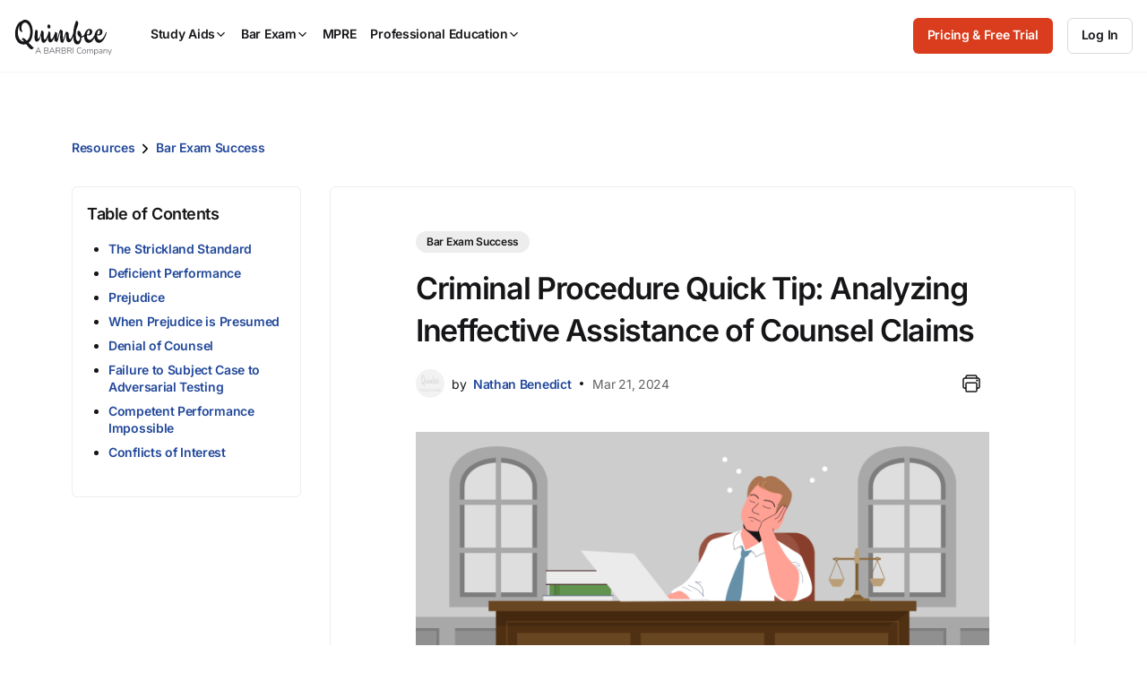

--- FILE ---
content_type: text/css
request_url: https://quimbee-production-assets.s3.us-east-1.amazonaws.com/assets/pages/about/blog_post_show-e6746d55.css
body_size: 1613
content:
.p-blog-post .c-breadcrumb-nav{margin-bottom:32px}@media(max-width: 767px){.p-blog-post .c-breadcrumb-nav{margin-bottom:24px}}.p-blog-post .p-blog-post_title h1{margin-top:16px}.p-blog-post .p-blog-post_title .c-chip{margin-bottom:16px}@media(max-width: 767px){.p-blog-post .c-panel{margin-top:24px}}.p-blog-post>section:first-child{padding-bottom:0}.p-blog-post>section:last-child{padding-top:0}.p-blog-post .p-blog-post_body{margin:32px 0 0}.p-blog-post .p-blog-post_body>img,.p-blog-post .p-blog-post_body>.wistia_responsive_padding{width:100%;display:block;margin-bottom:32px;margin-top:32px}.p-blog-post .p-blog-post_body figure img{max-width:100% !important;height:auto}@media(max-width: 991px){.p-blog-post .p-blog-post_body figure img{width:100% !important;height:auto !important}}.p-blog-post .p-blog-post_body .wistia_swatch{display:none}.p-blog-post .c-feedback{margin-top:24px}.p-blog-post .p-blog-post_related-carousel{margin-bottom:32px}.p-blog-post .p-blog-post_related-carousel .flickity-page-dots{margin:0;padding:0;bottom:-33px}.p-blog-post .p-blog-post_related-carousel .carousel-cell,.p-blog-post .p-blog-post_related-carousel .c-card{width:100%}.p-blog-post .p-blog-post_related-carousel .flickity-button{display:none}@media(min-width: 768px){.p-blog-post .p-blog-post_related-carousel{display:none}}@media(max-width: 767px){.p-blog-post .p-blog-post_related-block{display:none}}.p-blog-post .p-blog-posts-index h3{text-align:center}@media print{.p-blog-post .l-col-md-3{display:none}.p-blog-post .l-col-md-9{width:100%;grid-column-end:span 12}.p-blog-post .p-blog-posts-index{display:none}}


--- FILE ---
content_type: text/css
request_url: https://quimbee-production-assets.s3.us-east-1.amazonaws.com/assets/pages/blog_posts/index-92e71d0d.css
body_size: 1238
content:
.p-blog-posts-index_card{text-decoration:none}.p-blog-posts-index_card:hover{text-decoration:none}.p-blog-posts-index_card .c-content-preview-card{margin-bottom:0px;height:100%}.p-blog-posts-index_card label{color:var(--color-black);margin-bottom:12px;cursor:pointer}.p-blog-posts-index .p-blog-posts-index_filters{display:flex;flex-direction:row;margin-bottom:32px;justify-content:flex-end}.p-blog-posts-index .p-blog-posts-index_filters>div{display:flex;flex-direction:row;column-gap:8px;align-items:center}@media(max-width: 991px){.p-blog-posts-index .p-blog-posts-index_filters>div{width:100%;position:relative}}.p-blog-posts-index .p-blog-posts-index_filters label{font-size:var(--font-size-body-small)}@media(min-width: 992px){.p-blog-posts-index .p-blog-posts-index_filters label{width:50px}}@media(max-width: 991px){.p-blog-posts-index .p-blog-posts-index_filters label{display:none}}@media(min-width: 992px){.p-blog-posts-index .p-blog-posts-index_filters .ss-main{width:150px}}.p-blog-posts-index_card-author{color:var(--color-black);margin-bottom:8px}.p-blog-posts-index_card-date{color:var(--color-black-40);margin-bottom:8px}.p-blog-posts-index_card-summary{color:var(--color-black-40);font-size:var(--font-size-body-small)}


--- FILE ---
content_type: text/css
request_url: https://quimbee-production-assets.s3.us-east-1.amazonaws.com/assets/2_elements-48433d66.css
body_size: 27663
content:
html,body,div,span,object,iframe,h1,h2,h3,h4,h5,h6,p,blockquote,pre,abbr,address,cite,code,del,dfn,em,img,ins,kbd,q,samp,small,strong,sub,sup,var,b,i,dl,dt,dd,ol,ul,li,fieldset,form,label,legend,table,caption,tbody,tfoot,thead,tr,th,td,article,aside,canvas,details,figcaption,figure,footer,header,hgroup,menu,nav,section,summary,time,mark,audio,video{margin:0;padding:0;border:0;outline:0;font-size:100%;vertical-align:baseline;background:rgba(0,0,0,0)}html{position:relative;min-height:100%}body{line-height:1;margin-bottom:60px}article,aside,details,figcaption,figure,footer,header,hgroup,menu,nav,section{display:block}nav ul{list-style:none}blockquote,q{quotes:none}blockquote:before,blockquote:after,q:before,q:after{content:none}a{margin:0;padding:0;font-size:100%;vertical-align:baseline;background:rgba(0,0,0,0)}ins{background-color:var(--color-yellow);color:var(--color-black);text-decoration:none}mark{background-color:var(--color-yellow);color:var(--color-black);font-style:italic;font-weight:bold}del{text-decoration:line-through}abbr[title],dfn[title]{border-bottom:1px dotted;cursor:help}table{border-collapse:collapse;border-spacing:0}hr{display:block;height:1px;border:0;border-top:1px solid var(--color-grey);margin:1em 0;padding:0}input,select{vertical-align:middle}*{box-sizing:border-box}html{scroll-padding-top:150px}@media(min-width: 1200px){html{scroll-padding-top:200px}}html,body{height:100%}body{background-color:var(--color-white);color:var(--color-black);line-height:1.5;margin-bottom:0;display:flex;flex-direction:column}@media print{body{color:var(--raw-color-black)}}main{flex:1 0 auto}footer{flex-shrink:0}button{border:none;outline:none}button:hover{cursor:pointer}.btn,a.btn,button.btn{border-radius:6px;font-weight:600;text-align:center;display:inline-block;cursor:pointer;transition:.1s;white-space:nowrap;vertical-align:middle;touch-action:manipulation;user-select:none}.btn span,a.btn span,button.btn span{pointer-events:none}.btn span.c-tooltip,a.btn span.c-tooltip,button.btn span.c-tooltip{pointer-events:initial}.btn:hover,a.btn:hover,button.btn:hover{text-decoration:none}.btn:focus,.btn:visited,a.btn:focus,a.btn:visited,button.btn:focus,button.btn:visited{text-decoration:none;outline:0}.btn:active,.btn:active:focus,a.btn:active,a.btn:active:focus,button.btn:active,button.btn:active:focus{box-shadow:none;outline:0}.btn.disable,.btn[disabled],a.btn.disable,a.btn[disabled],button.btn.disable,button.btn[disabled]{cursor:default;text-decoration:none;opacity:.4;pointer-events:none}.btn.btn-sm,.btn.btn-md,a.btn.btn-sm,a.btn.btn-md,button.btn.btn-sm,button.btn.btn-md{font-size:14px;line-height:1.6;min-height:40px;padding:8px 16px}.btn.btn-sm>span,.btn.btn-md>span,a.btn.btn-sm>span,a.btn.btn-md>span,button.btn.btn-sm>span,button.btn.btn-md>span{min-height:22px}.btn.btn-sm.btn-outline,.btn.btn-md.btn-outline,a.btn.btn-sm.btn-outline,a.btn.btn-md.btn-outline,button.btn.btn-sm.btn-outline,button.btn.btn-md.btn-outline{padding:7px 15px}.btn.btn-sm.btn-jumbo,.btn.btn-md.btn-jumbo,a.btn.btn-sm.btn-jumbo,a.btn.btn-md.btn-jumbo,button.btn.btn-sm.btn-jumbo,button.btn.btn-md.btn-jumbo{padding:24px}.btn.btn-lg,a.btn.btn-lg,button.btn.btn-lg{font-size:17px;line-height:24px;min-height:48px;padding:11px 32px}@media(max-width: 767px){.btn.btn-lg,a.btn.btn-lg,button.btn.btn-lg{padding:11px 16px}}.btn.btn-lg>span,a.btn.btn-lg>span,button.btn.btn-lg>span{min-height:24px}.btn.btn-lg.btn-outline,a.btn.btn-lg.btn-outline,button.btn.btn-lg.btn-outline{padding:10px 31px}.btn.btn-lg.btn-jumbo,a.btn.btn-lg.btn-jumbo,button.btn.btn-lg.btn-jumbo{padding:32px}.btn.btn-block,a.btn.btn-block,button.btn.btn-block{display:block;width:100%}@media(max-width: 767px){.btn.btn-mobile-block,a.btn.btn-mobile-block,button.btn.btn-mobile-block{display:block;width:100%}}@media(max-width: 767px){.btn.btn-mobile-small,a.btn.btn-mobile-small,button.btn.btn-mobile-small{font-size:14px;line-height:1.6;min-height:40px;padding:8px 16px}}@media(max-width: 767px){.btn.btn-mobile-hide-text .btn-text,a.btn.btn-mobile-hide-text .btn-text,button.btn.btn-mobile-hide-text .btn-text{display:none}}@media(max-width: 767px){.btn .-hide-text-mobile,a.btn .-hide-text-mobile,button.btn .-hide-text-mobile{display:none}}.btn.btn-sales,.btn.btn-sales:visited,a.btn.btn-sales,a.btn.btn-sales:visited,button.btn.btn-sales,button.btn.btn-sales:visited{border:1px solid var(---raw-color-orange);background-color:var(--raw-color-orange);color:var(--raw-color-white)}@media(hover: hover){.btn.btn-sales:hover,.btn.btn-sales:visited:hover,a.btn.btn-sales:hover,a.btn.btn-sales:visited:hover,button.btn.btn-sales:hover,button.btn.btn-sales:visited:hover{border-color:var(--raw-color-orange-hover);background-color:var(--raw-color-orange-hover);color:var(--raw-color-white)}}.btn.btn-sales:focus,.btn.btn-sales:active,.btn.btn-sales:visited:focus,.btn.btn-sales:visited:active,a.btn.btn-sales:focus,a.btn.btn-sales:active,a.btn.btn-sales:visited:focus,a.btn.btn-sales:visited:active,button.btn.btn-sales:focus,button.btn.btn-sales:active,button.btn.btn-sales:visited:focus,button.btn.btn-sales:visited:active{border-color:var(--raw-color-orange-hover);background-color:var(--raw-color-orange-hover);color:var(--raw-color-white)}.btn.btn-sales.disable:hover,.btn.btn-sales[disabled=true]:hover,.btn.btn-sales:visited.disable:hover,.btn.btn-sales:visited[disabled=true]:hover,a.btn.btn-sales.disable:hover,a.btn.btn-sales[disabled=true]:hover,a.btn.btn-sales:visited.disable:hover,a.btn.btn-sales:visited[disabled=true]:hover,button.btn.btn-sales.disable:hover,button.btn.btn-sales[disabled=true]:hover,button.btn.btn-sales:visited.disable:hover,button.btn.btn-sales:visited[disabled=true]:hover{background:none;background-color:var(--color-orange);border-color:var(--color-orange);color:var(--raw-color-white)}.btn.btn-primary,.btn.btn-primary:visited,a.btn.btn-primary,a.btn.btn-primary:visited,button.btn.btn-primary,button.btn.btn-primary:visited{border:1px solid var(--color-black-80);background-color:var(--color-black-80);color:var(--color-white)}@media(hover: hover){.btn.btn-primary:hover,.btn.btn-primary:visited:hover,a.btn.btn-primary:hover,a.btn.btn-primary:visited:hover,button.btn.btn-primary:hover,button.btn.btn-primary:visited:hover{border-color:var(--color-black);background-color:var(--color-black);color:var(--color-white)}}.btn.btn-primary.disable:hover,.btn.btn-primary[disabled=true]:hover,.btn.btn-primary:visited.disable:hover,.btn.btn-primary:visited[disabled=true]:hover,a.btn.btn-primary.disable:hover,a.btn.btn-primary[disabled=true]:hover,a.btn.btn-primary:visited.disable:hover,a.btn.btn-primary:visited[disabled=true]:hover,button.btn.btn-primary.disable:hover,button.btn.btn-primary[disabled=true]:hover,button.btn.btn-primary:visited.disable:hover,button.btn.btn-primary:visited[disabled=true]:hover{background:none;background-color:var(--color-black-80);border-color:var(--color-black-80)}.btn.btn-outline,.btn.btn-outline:visited,a.btn.btn-outline,a.btn.btn-outline:visited,button.btn.btn-outline,button.btn.btn-outline:visited{border:1px solid var(--color-grey-60);background-color:rgba(0,0,0,0);color:var(--color-black)}@media(hover: hover){.btn.btn-outline:hover,.btn.btn-outline:visited:hover,a.btn.btn-outline:hover,a.btn.btn-outline:visited:hover,button.btn.btn-outline:hover,button.btn.btn-outline:visited:hover{border-color:var(--color-black-80);color:var(--color-black-80)}}.btn.btn-outline:disabled,.btn.btn-outline[disabled=true],.btn.btn-outline:visited:disabled,.btn.btn-outline:visited[disabled=true],a.btn.btn-outline:disabled,a.btn.btn-outline[disabled=true],a.btn.btn-outline:visited:disabled,a.btn.btn-outline:visited[disabled=true],button.btn.btn-outline:disabled,button.btn.btn-outline[disabled=true],button.btn.btn-outline:visited:disabled,button.btn.btn-outline:visited[disabled=true]{background:none;opacity:.4}@media(hover: hover){.btn.btn-outline:disabled:hover,.btn.btn-outline[disabled=true]:hover,.btn.btn-outline:visited:disabled:hover,.btn.btn-outline:visited[disabled=true]:hover,a.btn.btn-outline:disabled:hover,a.btn.btn-outline[disabled=true]:hover,a.btn.btn-outline:visited:disabled:hover,a.btn.btn-outline:visited[disabled=true]:hover,button.btn.btn-outline:disabled:hover,button.btn.btn-outline[disabled=true]:hover,button.btn.btn-outline:visited:disabled:hover,button.btn.btn-outline:visited[disabled=true]:hover{border-color:var(--color-grey-60);color:var(--color-black);opacity:.4}}.btn.btn-outline:focus,.btn.btn-outline:visited:focus,a.btn.btn-outline:focus,a.btn.btn-outline:visited:focus,button.btn.btn-outline:focus,button.btn.btn-outline:visited:focus{border-color:var(--color-black-80);color:var(--color-black-80)}.btn.btn-wait ion-icon,a.btn.btn-wait ion-icon,button.btn.btn-wait ion-icon{font-size:24px}.btn.btn-login,.btn.btn-login:visited,a.btn.btn-login,a.btn.btn-login:visited,button.btn.btn-login,button.btn.btn-login:visited{border:1px solid var(--color-black-60);color:var(--color-black);background:rgba(0,0,0,0)}.btn.btn-login:hover,.btn.btn-login:focus,.btn.btn-login:visited:hover,.btn.btn-login:visited:focus,a.btn.btn-login:hover,a.btn.btn-login:focus,a.btn.btn-login:visited:hover,a.btn.btn-login:visited:focus,button.btn.btn-login:hover,button.btn.btn-login:focus,button.btn.btn-login:visited:hover,button.btn.btn-login:visited:focus{border-color:var(--color-black-80);color:var(--color-black-80);background:rgba(0,0,0,0)}.btn.btn-icon>span,a.btn.btn-icon>span,button.btn.btn-icon>span{display:flex;align-self:flex-start;align-items:center;justify-content:center}.btn.btn-icon>span ion-icon,a.btn.btn-icon>span ion-icon,button.btn.btn-icon>span ion-icon{font-size:16px;flex-shrink:0}.btn.btn-icon>span ion-icon.active-variant,a.btn.btn-icon>span ion-icon.active-variant,button.btn.btn-icon>span ion-icon.active-variant{display:none}.btn.btn-icon:hover ion-icon.inactive-variant,.btn.btn-icon.active ion-icon.inactive-variant,a.btn.btn-icon:hover ion-icon.inactive-variant,a.btn.btn-icon.active ion-icon.inactive-variant,button.btn.btn-icon:hover ion-icon.inactive-variant,button.btn.btn-icon.active ion-icon.inactive-variant{display:none}.btn.btn-icon:hover ion-icon.active-variant,.btn.btn-icon.active ion-icon.active-variant,a.btn.btn-icon:hover ion-icon.active-variant,a.btn.btn-icon.active ion-icon.active-variant,button.btn.btn-icon:hover ion-icon.active-variant,button.btn.btn-icon.active ion-icon.active-variant{display:inherit;color:var(--color-white)}.btn.btn-icon:hover ion-icon.active-variant,a.btn.btn-icon:hover ion-icon.active-variant,button.btn.btn-icon:hover ion-icon.active-variant{color:var(--color-black-80)}.btn.btn-icon.active ion-icon.active-variant,a.btn.btn-icon.active ion-icon.active-variant,button.btn.btn-icon.active ion-icon.active-variant{color:var(--color-white)}.btn.btn-icon.btn-sm ion-icon,a.btn.btn-icon.btn-sm ion-icon,button.btn.btn-icon.btn-sm ion-icon{font-size:14px}.btn.btn-icon.btn-icon_left ion-icon+span,a.btn.btn-icon.btn-icon_left ion-icon+span,button.btn.btn-icon.btn-icon_left ion-icon+span{margin-left:8px}.btn.btn-icon.btn-icon_right>span,a.btn.btn-icon.btn-icon_right>span,button.btn.btn-icon.btn-icon_right>span{flex-direction:row-reverse}.btn.btn-icon.btn-icon_right>span ion-icon+span,a.btn.btn-icon.btn-icon_right>span ion-icon+span,button.btn.btn-icon.btn-icon_right>span ion-icon+span{margin-right:8px}.btn.btn-icon.btn-jumbo ion-icon,a.btn.btn-icon.btn-jumbo ion-icon,button.btn.btn-icon.btn-jumbo ion-icon{font-size:24px}.btn.btn-icon.btn-jumbo.btn-sm ion-icon,a.btn.btn-icon.btn-jumbo.btn-sm ion-icon,button.btn.btn-icon.btn-jumbo.btn-sm ion-icon{font-size:14px}.btn.btn-icon.btn-jumbo.btn-icon_left ion-icon,a.btn.btn-icon.btn-jumbo.btn-icon_left ion-icon,button.btn.btn-icon.btn-jumbo.btn-icon_left ion-icon{margin-right:16px}.btn.btn-icon.btn-jumbo.btn-icon_left .btn-text,a.btn.btn-icon.btn-jumbo.btn-icon_left .btn-text,button.btn.btn-icon.btn-jumbo.btn-icon_left .btn-text{margin-left:0}.btn.btn-icon.btn-jumbo.btn-icon_right ion-icon,a.btn.btn-icon.btn-jumbo.btn-icon_right ion-icon,button.btn.btn-icon.btn-jumbo.btn-icon_right ion-icon{margin-left:16px}.btn.btn-icon.btn-jumbo.btn-icon_right .btn-text,a.btn.btn-icon.btn-jumbo.btn-icon_right .btn-text,button.btn.btn-icon.btn-jumbo.btn-icon_right .btn-text{margin-right:0}.btn.btn-filter,a.btn.btn-filter,button.btn.btn-filter{display:block;background:rgba(0,0,0,0);color:var(--color-black);padding-right:16px;padding-left:16px;text-align:left;position:relative}.btn.btn-filter span,a.btn.btn-filter span,button.btn.btn-filter span{justify-content:flex-start;font-weight:400}.btn.btn-filter:visited,a.btn.btn-filter:visited,button.btn.btn-filter:visited{color:var(--color-black)}.btn.btn-filter:hover,a.btn.btn-filter:hover,button.btn.btn-filter:hover{background-color:var(--color-grey-40);color:var(--color-black)}.btn.btn-filter.active,a.btn.btn-filter.active,button.btn.btn-filter.active{background-color:var(--color-black-80);color:var(--color-white);box-shadow:none}.btn.btn-filter.active:hover,a.btn.btn-filter.active:hover,button.btn.btn-filter.active:hover{border-color:var(--color-black);background-color:var(--color-black)}.btn.btn-filter.active span,a.btn.btn-filter.active span,button.btn.btn-filter.active span{font-weight:600}.btn.btn-connect,a.btn.btn-connect,button.btn.btn-connect{border:1px solid var(--color-grey-60);background-color:var(--color-white);color:var(--color-black);min-height:48px;font-size:17px;line-height:1.5;box-shadow:none}.btn.btn-connect:hover,a.btn.btn-connect:hover,button.btn.btn-connect:hover{background:var(--color-white);border-color:var(--color-grey-80)}.btn.btn-connect span,a.btn.btn-connect span,button.btn.btn-connect span{display:flex;flex-direction:row;justify-content:center;align-items:center}.btn.btn-connect span img,a.btn.btn-connect span img,button.btn.btn-connect span img{height:20px;margin-right:8px}.btn.btn-connect+.btn-connect,a.btn.btn-connect+.btn-connect,button.btn.btn-connect+.btn-connect{margin-top:8px}.btn.btn-connect.btn-connect-apple img,a.btn.btn-connect.btn-connect-apple img,button.btn.btn-connect.btn-connect-apple img{position:relative;top:-2px}.btn.btn-outline-sale,a.btn.btn-outline-sale,button.btn.btn-outline-sale{max-width:384px;white-space:normal}@media(max-width: 767px){.btn.btn-outline-sale,a.btn.btn-outline-sale,button.btn.btn-outline-sale{display:block;width:100%}}.btn.btn-user-action,a.btn.btn-user-action,button.btn.btn-user-action{background-color:rgba(0,0,0,0);font-size:var(--font-size-h5);font-weight:600;padding:4px 6px}@media(max-width: 767px){.btn.btn-user-action,a.btn.btn-user-action,button.btn.btn-user-action{padding:2px 4px}}.btn.btn-user-action.btn-icon.btn-icon_right span ion-icon,a.btn.btn-user-action.btn-icon.btn-icon_right span ion-icon,button.btn.btn-user-action.btn-icon.btn-icon_right span ion-icon{margin-left:4px;width:16px;height:16px}.btn.btn-user-action.btn-icon.btn-icon_left span ion-icon,a.btn.btn-user-action.btn-icon.btn-icon_left span ion-icon,button.btn.btn-user-action.btn-icon.btn-icon_left span ion-icon{margin-right:4px;width:16px;height:16px}.btn.btn-user-action:hover,a.btn.btn-user-action:hover,button.btn.btn-user-action:hover{background-color:var(--color-grey-20);color:var(--color-blue);border-radius:4px}.resume-course-button{position:absolute;top:50%;margin-top:-44px;left:50%;margin-left:-112px;transition:opacity .2s linear,background-color .2s ease-out}.resume-course-button .btn span ion-icon{font-size:24px;margin-right:20.5px}@media(max-width: 767px){.resume-course-button{margin-top:-36px;margin-left:-106px}}.resume-course-button .btn-lg{padding:19px 44px}@media(max-width: 767px){.resume-course-button .btn-lg{padding:11px 27px}}body.theme_dark .btn.btn-outline{border:1px solid var(--raw-color-black-40)}body.theme_dark .btn.btn-outline:hover,body.theme_dark .btn.btn-outline:focus{border-color:var(--raw-color-white);color:var(--color-black)}@media(hover: hover){body.theme_dark .btn.btn-outline:disabled:hover,body.theme_dark .btn.btn-outline[disabled=true]:hover{border-color:var(--color-black-40)}}body.theme_dark .btn.btn-filter.active{background-color:var(--raw-color-white)}body.theme_dark .btn.btn-connect-apple img{filter:invert(1)}body.theme_dark.btn-user-action,body.theme_dark.btn-user-action:visited{color:var(--raw-color-blue-60)}body.theme_dark.btn-user-action:hover,body.theme_dark.btn-user-action:focus,body.theme_dark.btn-user-action:visited:hover,body.theme_dark.btn-user-action:visited:focus{background-color:var(--raw-color-blue-20);color:var(--raw-color-blue-60)}:root{--raw-color-black: #161619;--raw-color-black-rgb: 22, 22, 25;--raw-color-black-90: #1e1e22;--raw-color-black-80: #28282d;--raw-color-black-60: #38383e;--raw-color-black-40: #535358;--raw-color-black-20: #75757b;--raw-color-black-a72: rgba(var(--raw-color-black-rgb), 72%);--raw-color-black-a64: rgba(var(--raw-color-black-rgb), 64%);--raw-color-black-a56: rgba(var(--raw-color-black-rgb), 56%);--raw-color-black-a48: rgba(var(--raw-color-black-rgb), 48%);--raw-color-black-a40: rgba(var(--raw-color-black-rgb), 40%);--raw-color-black-a32: rgba(var(--raw-color-black-rgb), 32%);--raw-color-black-a24: rgba(var(--raw-color-black-rgb), 24%);--raw-color-black-a16: rgba(var(--raw-color-black-rgb), 16%);--raw-color-black-a8: rgba(var(--raw-color-black-rgb), 8%);--raw-color-grey: #636363;--raw-color-grey-80: #acacac;--raw-color-grey-60: #d9d9d9;--raw-color-grey-40: #ededed;--raw-color-grey-20: #f5f5f5;--raw-color-grey-10: #f9f9f9;--raw-color-white: #fff;--raw-color-white-rgb: 255, 255, 255;--raw-color-white-a72: rgba(var(--raw-color-white-rgb), 72%);--raw-color-white-a64: rgba(var(--raw-color-white-rgb), 64%);--raw-color-white-a56: rgba(var(--raw-color-white-rgb), 56%);--raw-color-white-a48: rgba(var(--raw-color-white-rgb), 48%);--raw-color-white-a40: rgba(var(--raw-color-white-rgb), 40%);--raw-color-white-a32: rgba(var(--raw-color-white-rgb), 32%);--raw-color-white-a24: rgba(var(--raw-color-white-rgb), 24%);--raw-color-white-a16: rgba(var(--raw-color-white-rgb), 16%);--raw-color-white-a8: rgba(var(--raw-color-white-rgb), 8%);--raw-color-white-gradient: #f5f5f5;--raw-color-blue: #22489b;--raw-color-blue-140: #142b5d;--raw-color-blue-120: #1b3a7c;--raw-color-blue-80: #5f82d0;--raw-color-blue-60: #89a2d9;--raw-color-blue-40: #c8d1e4;--raw-color-blue-20: #e9edf5;--raw-color-orange: #da3d1d;--raw-color-orange-80: #e66145;--raw-color-orange-60: #ec9174;--raw-color-orange-40: #f3bfa2;--raw-color-orange-20: #f5ebe3;--raw-color-orange-hover: #c23823;--raw-color-red: #b00020;--raw-color-red-80: #ce2443;--raw-color-red-60: #d06679;--raw-color-red-40: #efccd2;--raw-color-red-20: #eee4e4;--raw-color-mandarin: #ef6c00;--raw-color-mandarin-80: #ff8826;--raw-color-mandarin-60: #ffb980;--raw-color-mandarin-40: #ffd7b6;--raw-color-mandarin-20: #fdf0e6;--raw-color-yellow: #f9a825;--raw-color-yellow-80: #ffbe54;--raw-color-yellow-60: #ffd38c;--raw-color-yellow-40: #ffeac7;--raw-color-yellow-20: #fef6e9;--raw-color-pear: #9e9d24;--raw-color-pear-80: #cfce4f;--raw-color-pear-60: #e3e27b;--raw-color-pear-40: #edecb4;--raw-color-pear-20: #f5f5e9;--raw-color-green: #2e7d32;--raw-color-green-80: #40af46;--raw-color-green-60: #a3d3a5;--raw-color-green-40: #d5ead8;--raw-color-green-20: #eaf2eb}.container{margin-right:auto;margin-left:auto;max-width:1152px}.container,.container-fluid{padding:0 16px}@media(max-width: 991px){.container,.container-fluid{width:100%}}@font-face{font-display:swap;font-family:"Inter";font-style:normal;font-weight:400;src:url("/assets/inter-v19-regular-2d0c3d3d.woff2") format("woff2")}@font-face{font-display:swap;font-family:"Inter";font-style:normal;font-weight:500;src:url("/assets/inter-v19-500-a8d5d31a.woff2") format("woff2")}@font-face{font-display:swap;font-family:"Inter";font-style:normal;font-weight:600;src:url("/assets/inter-v19-600-b5c99424.woff2") format("woff2")}form label{display:inline-block;font-size:var(--font-size-body);font-weight:400;color:var(--color-black);margin-bottom:8px;letter-spacing:-0.3px}form .help-block{font-size:var(--font-size-body-small);color:var(--color-red);margin:4px 0 0}legend{width:100%}label{display:inline-block;max-width:100%}input,select,textarea{-moz-osx-font-smoothing:grayscale;-webkit-font-smoothing:antialiased;font-family:Inter,sans-serif;font-size:var(--font-size-body);font-weight:400;line-height:1.4;letter-spacing:var(--ls-body)}hr{border-top:1px solid var(--color-grey-40);margin-top:48px;margin-bottom:48px}@media(max-width: 767px){hr{margin-top:32px;margin-bottom:32px}}hr.-small{margin-top:32px;margin-bottom:32px}@media(max-width: 767px){hr.-small{margin-top:24px;margin-bottom:24px}}hr.-full-width{position:relative;left:-48px;width:calc(100% + 96px);margin-top:0px}@media(max-width: 767px){hr.-full-width{margin-top:16px;margin-bottom:16px;left:-16px;width:calc(100% + 32px)}}@keyframes loadingSpinner{from{transform:rotate(0turn)}to{transform:rotate(1turn)}}ion-icon{font-size:24px}ion-icon.-small{font-size:16px}ion-icon.-large{font-size:92px}ion-icon.-xlarge{font-size:124px}ion-icon.-spinner{animation:loadingSpinner 1s ease infinite;vertical-align:middle}.icon.-spinner{animation:loadingSpinner 1s ease infinite;vertical-align:middle;height:24px}.icon.-spinner svg{fill:var(--color-white);color:var(--color-white)}ion-icon[name^=qb-lg]{border-radius:50%;background-color:var(--color-grey-20);color:var(--color-black-80)}.-svg-bg{border-radius:50%;background-color:var(--color-grey-20)}body.theme_dark .-svg-bg>img{filter:invert(1)}svg{fill:var(--color-black);color:var(--color-black)}svg.-fill-black{fill:var(--color-black);color:var(--color-black)}svg.-fill-white{fill:var(--color-white);color:var(--color-white)}img.-fill-black{filter:none}img.-fill-white{filter:invert(1)}body.theme_dark img.-fill-black{filter:invert(1)}body.theme_dark img.-fill-white{filter:none}a{color:var(--color-blue);outline:none;text-decoration:none;font-weight:600}a:hover,a:visited{color:var(--color-blue);outline:none}a:focus{text-decoration:underline}body.theme_dark a{color:var(--raw-color-blue-60)}body.theme_dark a:hover,body.theme_dark a:visited,body.theme_dark a:focus{color:var(--raw-color-blue-60)}a.link-icon{display:inline-flex;flex-direction:row;align-items:center}a.link-icon ion-icon{position:relative;top:0px;height:16px;width:16px;font-weight:100;font-style:normal;font-size:16px;text-align:center;transition:all .2s linear}@media(max-width: 767px){a.link-icon ion-icon{top:0px;font-size:12px}}a.link-icon.-left ion-icon{right:0;margin-right:4px}a.link-icon.-right ion-icon{left:0;margin-left:4px}a.link-icon.-small{font-size:14px}@media(max-width: 767px){a.link-icon.-hide-text-small span.c-link_text{display:none}}a.link-icon.link-animated{transition:all .2s linear}a.link-icon.link-animated.-left:hover i{margin-right:16px}a.link-icon.link-animated.-right:hover i{left:8px}a.link-nav{color:var(--color-black);font-size:var(--font-size-h5)}a.link-nav ion-icon{height:12px;width:12px;font-size:12px}a.link-nav.-left ion-icon{margin-right:4px}a.link-nav.-right ion-icon{margin-left:4px}a.link-nav.link-animated{transition:all .2s linear}a.link-nav.link-animated.-left:hover ion-icon{margin-right:8px}a.link-nav.link-animated.-right:hover ion-icon{left:6px}ol,ul,li{list-style-type:none;margin:0;padding:0;line-height:1.3}@media(max-width: 767px){ol,ul,li{line-height:1.6}}:root{--font-size-h0: 32px;--font-size-h1: 24px;--font-size-h2: 20px;--font-size-h3: 18px;--font-size-h4: 16px;--font-size-h5: 12px;--font-size-h6: 12px;--font-size-body: 14px;--font-size-body-small: 12px;--ls-h1: -0.85px;--ls-h2: -0.60px;--ls-h3: -0.45px;--ls-h4: -0.30px;--ls-h5: -0.20px;--ls-h6: -0.15px;--ls-body: -0.20px;--ls-body-small: -0.15px;--ls-button: -0.20px}@media(min-width: 768px){:root{--font-size-h0: 48px;--font-size-h1: 34px;--font-size-h2: 26px;--font-size-h3: 22px;--font-size-h4: 18px;--font-size-h5: 14px;--font-size-h6: 12px;--font-size-body: 17px;--font-size-body-small: 14px;--ls-h1: -1.35px;--ls-h2: -0.90px;--ls-h3: -0.65px;--ls-h4: -0.45px;--ls-h5: -0.25px;--ls-h6: -0.15px;--ls-body: -0.30px;--ls-body-small: -0.20px;--ls-button: -0.30px}}section{padding:72px 0}@media(max-width: 991px){section{padding:32px 0}}section.-padding-small{padding:48px 0}@media(max-width: 991px){section.-padding-small{padding:32px 0}}section.-padding-xs{padding:24px 0}@media(max-width: 991px){section.-padding-xs{padding:24px 0}}section.-padding-xlarge{padding:128px 0}@media(max-width: 991px){section.-padding-xlarge{padding:32px 0}}section.-padding-none{padding:0}section>.container>div>.c-breadcrumb-nav{margin:0 16px 32px}@media(max-width: 767px){section>.container>div>.c-breadcrumb-nav{margin-bottom:16px}}section>.l-12col-container .c-breadcrumb-nav{margin-bottom:32px}@media(max-width: 767px){section>.l-12col-container .c-breadcrumb-nav{margin-bottom:16px}}:root{--color-link: var(--color-blue);--color-avatar-teal: #00838f;--color-gradient-hero: #fff, #f5f5f5;--wistia-background: 22, 22, 25;--wistia-background-translucent: rgba(var(--wistia-background), 0.85);--color-box-shadow-bg: rgba(0, 0, 0, 0.15);--background-opacity: 0, 0, 0}:root body.theme_dark{--color-box-shadow-bg: rgba(255, 255, 255, 0.15);--color-gradient-hero: #28282d, #161619}table{width:100%;max-width:100%;margin-bottom:24px}table.table-default>thead>tr>th{border-bottom:0;padding:16px 8px;background-color:var(--color-grey-20);font-size:var(--font-size-h5);color:var(--color-black);font-weight:600}table.table-default>tbody>tr>td{border-top:1px solid var(--color-grey-20);padding:8px;vertical-align:middle}body{-moz-osx-font-smoothing:grayscale;-webkit-font-smoothing:antialiased;font-family:Inter,sans-serif;font-size:var(--font-size-body);font-weight:400;line-height:1.4;letter-spacing:var(--ls-body)}b,strong{font-weight:600 !important}h1.h0{-moz-osx-font-smoothing:grayscale;-webkit-font-smoothing:antialiased;font-size:var(--font-size-h0);font-weight:600;line-height:1.4;margin-bottom:32px;letter-spacing:var(--ls-h1)}h1,.h1,.trix-content h1{-moz-osx-font-smoothing:grayscale;-webkit-font-smoothing:antialiased;font-size:var(--font-size-h1);font-weight:600;line-height:1.4;margin-bottom:16px;letter-spacing:var(--ls-h1)}h2,.h2,.trix-content h2{-moz-osx-font-smoothing:grayscale;-webkit-font-smoothing:antialiased;font-size:var(--font-size-h2);font-weight:600;line-height:1.4;margin-bottom:16px;letter-spacing:var(--ls-h2)}h3,.h3,.trix-content h3{-moz-osx-font-smoothing:grayscale;-webkit-font-smoothing:antialiased;font-size:var(--font-size-h3);font-weight:600;line-height:1.4;margin-bottom:8px;letter-spacing:var(--ls-h3)}h4,.h4,.trix-content h4{-moz-osx-font-smoothing:grayscale;-webkit-font-smoothing:antialiased;font-size:var(--font-size-h4);font-weight:600;line-height:1.5;margin-bottom:8px;letter-spacing:var(--ls-h4)}h5,.h5,.trix-content h5{-moz-osx-font-smoothing:grayscale;-webkit-font-smoothing:antialiased;font-size:var(--font-size-h5);font-weight:600;line-height:1.6;margin-bottom:8px;letter-spacing:var(--ls-h5)}p,.font-size-body{-moz-osx-font-smoothing:grayscale;-webkit-font-smoothing:antialiased;font-size:var(--font-size-body);font-weight:400;line-height:1.5;margin-bottom:8px;letter-spacing:var(--ls-body)}p.-small{-moz-osx-font-smoothing:grayscale;-webkit-font-smoothing:antialiased;font-size:var(--font-size-body-small);font-weight:400;line-height:1.6;margin-bottom:8px;letter-spacing:var(--ls-body-small)}h6{-moz-osx-font-smoothing:grayscale;-webkit-font-smoothing:antialiased;font-size:var(--font-size-h6);font-weight:400;line-height:1.6;margin-bottom:4px;letter-spacing:var(--ls-h6)}h6.-bold{font-weight:600}.btn{font-family:Inter,sans-serif;letter-spacing:var(--ls-button);font-weight:600 !important}


--- FILE ---
content_type: text/javascript; charset=utf-8
request_url: https://cdn.bizible.com/xdc.js?_biz_u=87faee89826d4d08f746c0e08846efa5&_biz_h=-1719904874&cdn_o=a&jsVer=4.25.11.25
body_size: 218
content:
(function () {
    BizTrackingA.XdcCallback({
        xdc: "87faee89826d4d08f746c0e08846efa5"
    });
})();
;


--- FILE ---
content_type: image/svg+xml
request_url: https://quimbee-production-assets.s3.us-east-1.amazonaws.com/assets/icons/svg_icons/qb-default-separator-outline-66106630.svg
body_size: 255
content:
<svg width="24" height="24" viewBox="0 0 24 24" fill="none" xmlns="http://www.w3.org/2000/svg">
<path d="M14 12C14 13.1046 13.1046 14 12 14C10.8954 14 10 13.1046 10 12C10 10.8954 10.8954 10 12 10C13.1046 10 14 10.8954 14 12Z" fill="currentColor"/>
</svg>
